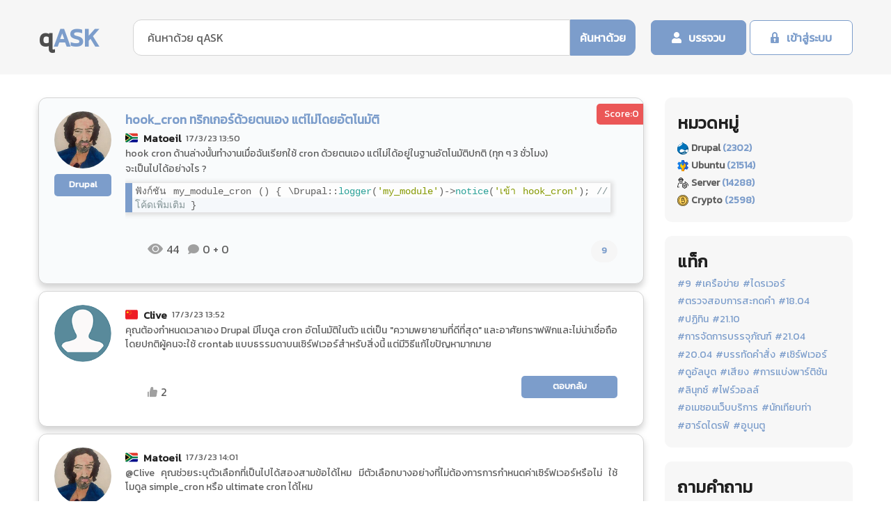

--- FILE ---
content_type: text/html; charset=UTF-8
request_url: https://th.qask.org/drupal/2023/03/17/hook_cron-%E0%B8%97%E0%B8%A3%E0%B8%B4%E0%B8%81%E0%B9%80%E0%B8%81%E0%B8%AD%E0%B8%A3%E0%B9%8C%E0%B8%94%E0%B9%89%E0%B8%A7%E0%B8%A2%E0%B8%95%E0%B8%99%E0%B9%80%E0%B8%AD%E0%B8%87-%E0%B9%81%E0%B8%95%E0%B9%88%E0%B9%84%E0%B8%A1%E0%B9%88%E0%B9%82%E0%B8%94%E0%B8%A2%E0%B8%AD%E0%B8%B1%E0%B8%95%E0%B9%82%E0%B8%99%E0%B8%A1%E0%B8%B1%E0%B8%95%E0%B8%B4
body_size: 7939
content:
<!DOCTYPE html>
<html lang="th">
<head>
<title>hook_cron ทริกเกอร์ด้วยตนเอง แต่ไม่โดยอัตโนมัติ</title>
	<meta charset="UTF-8">
	<meta name="format-detection" content="telephone=no">
	<meta http-equiv="X-UA-Compatible" content="IE=edge">
	<meta name="viewport" content="width=device-width, initial-scale=1.0">
	<meta name="description" content="hook cron ด้านล่างนั้นทำงานเมื่อฉันเรียกใช้ cron ด้วยตนเอง แ� -">
    <meta property="og:url" content="https://th.qask.org/drupal/2023/03/17/hook_cron-ทริกเกอร์ด้วยตนเอง-แต่ไม่โดยอัตโนมัติ">
	<meta property="og:site_name" content="qAsk.org"/>
    <meta property="og:locale" content="th_TH">
    <meta property="og:title" content="hook_cron ทริกเกอร์ด้วยตนเอง แต่ไม่โดยอัตโนมัติ">
    <meta property="og:image" content="https://qask.org/img/qask-og.png">
	<meta property="og:description" content="hook cron ด้านล่างนั้นทำงานเมื่อฉันเรียกใช้ cron ด้วยตนเอง แ� -">
	<link rel="canonical" href="https://th.qask.org/drupal/2023/03/17/hook_cron-ทริกเกอร์ด้วยตนเอง-แต่ไม่โดยอัตโนมัติ">
	<link rel='stylesheet' id='bloggist-google-fonts-css' href='https://fonts.googleapis.com/css?family=Kanit' type='text/css' media='all'>
	<link rel="stylesheet" href="/css/libs/simplebar.min.css">
	<link rel="stylesheet" href="/css/reset.min.css">
	<link rel="stylesheet" href="/css/thai.style.css">
	<link rel="stylesheet" href="/css/thai.my.css">
	<link rel="alternate" hreflang="en" href="https://qask.org/drupal/2023/03/17/hook_cron-triggered-manually-but-not-automatically" />
	<link rel="alternate" hreflang="th" href="https://th.qask.org/drupal/2023/03/17/hook_cron-ทริกเกอร์ด้วยตนเอง-แต่ไม่โดยอัตโนมัติ" />
	<link rel="alternate" hreflang="ro" href="https://ro.qask.org/drupal/2023/03/17/hook_cron-declansat-manual-dar-nu-automat" />
	<link rel="alternate" hreflang="ru" href="https://ru.qask.org/drupal/2023/03/17/hook_cron-запускается-вручную-но-не-автоматически" />
	<link rel="alternate" hreflang="vi" href="https://vn.qask.org/drupal/2023/03/17/hook_cron-duoc-kich-hoat-thu-cong-nhung-khong-tu-dong" />
		
<script src="//cdn.jsdelivr.net/gh/highlightjs/cdn-release@11.6.0/build/highlight.min.js"></script>
<script>hljs.highlightAll();</script>
</head>
<body>
	<div class="wrapper">
		<header class="header">
			<div class="header__container">
				<div class="header__logo logo">
				<a href="/">q</a><span>ASK</span>
				</div>
				<div class="header__search search">
					<form action="/search" class="search__form">
						<input type="text" name="query" class="search__form-input" placeholder="ค้นหาด้วย qASK" required="" minlength="1" >
						<button type="submit" class="search__form-btn btn btn-blue">ค้นหาด้วย</button>
					</form>
				</div>
				<div class="header__actions">
								         <a href="/register" class="header__actions-btn btn btn-blue icon-user"> บรรจวบ</a>
         <a href="/login" class="header__actions-btn btn btn-white icon-lock">เข้าสู่ระบบ</a>
         						</div>
			</div>
		</header>
		<main class="page">
			<div class="page__container page__container_col">
				<div class="page__questions questions" >
					<div class="questions__body" >
						<div class="questions__items">							<div class="questions__item question starter">
								<div class="question__score">
									Score:0
								</div>
								<div class="question__body">
									<div class="question__body-thumb">
								    	<img src="/avatars/drupal/14121" alt="Matoeil avatar">
    																	<a href="/drupal" class="question__footer-category question__footer-category_main question__footer-category_block"
										data-parent=".question" data-da=".question__body-info, 575.98">Drupal</a>
									</div>
									<div class="question__body-content">
																			<h1>
										hook_cron ทริกเกอร์ด้วยตนเอง แต่ไม่โดยอัตโนมัติ
										</h1>
																			<div class="question__body-info" data-parent=".question"
											data-da=".question__body, 575.98">
											<div class="question__body-country">
																							<img src="/img/flag/za.svg" alt="ธง za">
																							</div>
											<div class="question__body-nickname">
																							<a href="/user/drupal/14121">Matoeil</a>
																						</div>
											<time datetime="2023-03-17 13:50" class="question__body-time">
												17/3/23 13:50
											</time>
											<div class="clear_mobile"></div>
										</div>
										<div class="question__body-answer">
											
<p>hook cron ด้านล่างนั้นทำงานเมื่อฉันเรียกใช้ cron ด้วยตนเอง แต่ไม่ได้อยู่ในฐานอัตโนมัติปกติ (ทุก ๆ 3 ชั่วโมง)</p><p>จะเป็นไปได้อย่างไร ?</p><pre><code>ฟังก์ชัน my_module_cron () {    
  \Drupal::logger('my_module')-&gt;notice('เข้า hook_cron');
  // โค้ดเพิ่มเติม
}
 
</code></pre>

										</div>
									</div>
								</div>
								<div class="question__footer short onquestion">
									<div class="users__stats-body">
										<div class="users__stats-ico ico-comment">
										44										</div>
										<div class="users__stats-ico ico-show">
							0 + 0
										</div>
									</div>
									
			    					<div>
			<a href="/tags/drupal/9" class="question__footer-category">9</a>
						</div>
					    
						
								</div>
							</div>	
						
							
			
			 							<div class="questions__item question">
								<div class="question__body">
									<div class="question__body-thumb">
								    	<img src="/img/no-avatar.png" alt="">
																	</div>
									<div class="question__body-content">
										
										<div class="question__body-info" data-parent=".question"
											data-da=".question__body, 575.98">
											<div class="question__body-country">
																								<img src="/img/flag/cn.svg" alt="cn flag">
																							</div>
											<div class="question__body-nickname">
											 
													<a href="/user/drupal/2800">Clive</a>
																						</div>
											<time datetime="2023-03-17 13:52" class="question__body-time">
												17/3/23 13:52
											</time>
										</div>
										<div class="question__body-answer">
									คุณต้องกำหนดเวลาเอง Drupal มีโมดูล cron อัตโนมัติในตัว แต่เป็น &quot;ความพยายามที่ดีที่สุด&quot; และอาศัยทราฟฟิกและไม่น่าเชื่อถือ โดยปกติผู้คนจะใช้ crontab แบบธรรมดาบนเซิร์ฟเวอร์สำหรับสิ่งนี้ แต่มีวิธีแก้ไขปัญหามากมาย
										</div>
									</div>
								</div>
								<div class="question__footer short answer">
									<div class="users__stats-body">
										<div class="users__stats-item _likes">
											2
										</div>

									</div>
									<a href="#" class="question__footer-category question__footer-category_main">ตอบกลับ</a>
								</div>
							</div>	
							
			    							<div class="questions__item question">
								<div class="question__body">
									<div class="question__body-thumb">
								    	<img src="/avatars/drupal/14121" alt="Matoeil avatar">
    																</div>
									<div class="question__body-content">
										
										<div class="question__body-info" data-parent=".question"
											data-da=".question__body, 575.98">
											<div class="question__body-country">
																								<img src="/img/flag/za.svg" alt="za flag">
																							</div>
											<div class="question__body-nickname">
											 
													<a href="/user/drupal/14121">Matoeil</a>
																						</div>
											<time datetime="2023-03-17 14:01" class="question__body-time">
												17/3/23 14:01
											</time>
										</div>
										<div class="question__body-answer">
									@Clive คุณช่วยระบุตัวเลือกที่เป็นไปได้สองสามข้อได้ไหม มีตัวเลือกบางอย่างที่ไม่ต้องการการกำหนดค่าเซิร์ฟเวอร์หรือไม่ ใช้โมดูล simple_cron หรือ ultimate cron ได้ไหม
										</div>
									</div>
								</div>
								<div class="question__footer short answer">
									<div class="users__stats-body">
										<div class="users__stats-item _likes">
											0
										</div>

									</div>
									<a href="#" class="question__footer-category question__footer-category_main">ตอบกลับ</a>
								</div>
							</div>	
							
			    							<div class="questions__item question">
								<div class="question__body">
									<div class="question__body-thumb">
								    	<img src="/img/no-avatar.png" alt="">
																	</div>
									<div class="question__body-content">
										
										<div class="question__body-info" data-parent=".question"
											data-da=".question__body, 575.98">
											<div class="question__body-country">
																								<img src="/img/flag/cn.svg" alt="cn flag">
																							</div>
											<div class="question__body-nickname">
											 
													<a href="/user/drupal/2800">Clive</a>
																						</div>
											<time datetime="2023-03-17 14:11" class="question__body-time">
												17/3/23 14:11
											</time>
										</div>
										<div class="question__body-answer">
									บนเซิร์ฟเวอร์คือแนวทางที่ดีที่สุด รองลงมาคือบริการอย่าง pingdomคุณไม่สามารถจัดตารางเวลางานผ่าน PHP ได้ ดังนั้นคุณต้องมีสิ่งภายนอกเพื่อเรียกใช้งาน หากงานของคุณไม่สำคัญและอาจล่าช้า คุณอาจใช้ cron อัตโนมัติหลักและรับการโจมตีได้ โมดูลอื่นๆ จะไม่ช่วยอะไร แต่ประสบปัญหาเดียวกัน หากงานนั้นสำคัญ/สำคัญ ให้ใช้บริการภายนอก
										</div>
									</div>
								</div>
								<div class="question__footer short answer">
									<div class="users__stats-body">
										<div class="users__stats-item _likes">
											3
										</div>

									</div>
									<a href="#" class="question__footer-category question__footer-category_main">ตอบกลับ</a>
								</div>
							</div>	
							
			    <div class="questions__item question" style="background-color:gainsboro;">
								<div class="question__body">
									<div class="question__body-thumb">
							
    	<img src="/img/no-avatar.png" alt="">
		
									</div>
									<div class="question__body-content">
										
										<div class="question__body-info" data-parent=".question"
											data-da=".question__body, 575.98">
											<div class="question__body-country">
											
												<img src="/img/flag/th.svg" alt="ธงชาติไทย">
											
											</div>
											<div class="question__body-nickname">
										
													<a href="/user//">Kulap</a>
											
											</div>
										
										</div>
										<div class="question__body-answer">
									คำถามนี้เป็นภาษาอื่นๆ:<br>
																		<div>
									EN: <a href="//qask.org/drupal/2023/03/17/hook_cron-triggered-manually-but-not-automatically">hook_cron triggered manually but not automatically</a><br>
									</div>
																		<div>
									TH: <a href="//th.qask.org/drupal/2023/03/17/hook_cron-ทริกเกอร์ด้วยตนเอง-แต่ไม่โดยอัตโนมัติ">hook_cron ทริกเกอร์ด้วยตนเอง แต่ไม่โดยอัตโนมัติ</a><br>
									</div>
																		<div>
									RO: <a href="//ro.qask.org/drupal/2023/03/17/hook_cron-declansat-manual-dar-nu-automat">hook_cron declanșat manual, dar nu automat</a><br>
									</div>
																		<div>
									RU: <a href="//ru.qask.org/drupal/2023/03/17/hook_cron-запускается-вручную-но-не-автоматически">hook_cron запускается вручную, но не автоматически</a><br>
									</div>
																		<div>
									VI: <a href="//vn.qask.org/drupal/2023/03/17/hook_cron-duoc-kich-hoat-thu-cong-nhung-khong-tu-dong">hook_cron được kích hoạt thủ công nhưng không tự động</a><br>
									</div>
									 
										</div>
									</div>
								</div>
								<div class="question__footer short answer">
									
								</div>
							</div>						
</div>
</div>
	 <article class="questions__article">
						<h3 class="questions__article-title title">
						โพสต์คำตอบ
						</h3>
						<div class="questions__article-body">
							<p class="questions__article-text">

							</p>
						</div>
					<form action="" class="form form__answer" method="post" enctype="multipart/form-data">
						<div class="form__column">
							
							<textarea name="message" class="form__column-item form__textarea"
								placeholder="ข้อความ"></textarea>
						</div>
						<div class="form__column">
													<input type="text" class="form__column-item form__input" name="text"
								placeholder="ชื่อของคุณ (นิค)">
							<input type="email" class="form__column-item form__input" name="email"
								placeholder="E-mail">
													<button type="submit" class="form__btn btn btn-blue">ตกลง</button>
						</div>
						<div class="form__column">
							<label><input type="checkbox" class="form__column-item form__input" name="checkbox" required> ฉันได้อ่านและเห็นด้วยกับ <a target="_blank" href="/privacy-policy">นโยบายความเป็นส่วนตัว</a> ของเว็บไซต์นี้</label>
						</div>
						
					</form>
						<div class="questions__article-body">
							<p class="questions__article-text">
								คนส่วนใหญ่ไม่เข้าใจว่าการถามคำถามมากมายจะปลดล็อกการเรียนรู้และปรับปรุงความสัมพันธ์ระหว่างบุคคล ตัวอย่างเช่น ในการศึกษาของ Alison แม้ว่าผู้คนจะจำได้อย่างแม่นยำว่ามีคำถามกี่ข้อที่ถูกถามในการสนทนา แต่พวกเขาไม่เข้าใจความเชื่อมโยงระหว่างคำถามและความชอบ จากการศึกษาทั้ง 4 เรื่องที่ผู้เข้าร่วมมีส่วนร่วมในการสนทนาด้วยตนเองหรืออ่านบันทึกการสนทนาของผู้อื่น ผู้คนมักไม่ตระหนักว่าการถามคำถามจะมีอิทธิพลหรือมีอิทธิพลต่อระดับมิตรภาพระหว่างผู้สนทนา
							</p>
						</div>
					</article>
				</div>	
<aside class="page__aside aside">

					<div class="aside__item aside__categories">
						<div class="aside__categories-title title">
							หมวดหมู่
						</div>
						<ul class="aside__categories-list">
														<li class="aside__categories-item">
								<a href="/drupal" class="aside__categories-link svg ico-drupal ">
									<span class="aside__categories-name">
										Drupal 
									</span>
									<span class="aside__categories-quantity">
										(2302)
									</span>
								</a>
							</li> 							<li class="aside__categories-item">
								<a href="/ubuntu" class="aside__categories-link svg ico-ubuntu ">
									<span class="aside__categories-name">
										Ubuntu 
									</span>
									<span class="aside__categories-quantity">
										(21514)
									</span>
								</a>
							</li> 							<li class="aside__categories-item">
								<a href="/server" class="aside__categories-link svg ico-server ">
									<span class="aside__categories-name">
										Server 
									</span>
									<span class="aside__categories-quantity">
										(14288)
									</span>
								</a>
							</li> 							<li class="aside__categories-item">
								<a href="/crypto" class="aside__categories-link svg ico-crypto ">
									<span class="aside__categories-name">
										Crypto 
									</span>
									<span class="aside__categories-quantity">
										(2598)
									</span>
								</a>
							</li> 						</ul>
					</div>
					
					
					
					
					<div class="aside__item aside__tags">
						<div class="aside__tags-title title">
							แท็ก
						</div>
						<div class="aside__tags-body">
														<a href="/tags/drupal/9" class="aside__tags-item tag">#9</a>
														<a href="/tags/ubuntu/เครือข่าย" class="aside__tags-item tag">#เครือข่าย</a>
														<a href="/tags/ubuntu/ไดรเวอร์" class="aside__tags-item tag">#ไดรเวอร์</a>
														<a href="/tags/ubuntu/ตรวจสอบการสะกดคำ" class="aside__tags-item tag">#ตรวจสอบการสะกดคำ</a>
														<a href="/tags/ubuntu/18-04" class="aside__tags-item tag">#18.04</a>
														<a href="/tags/ubuntu/ปฏิทิน" class="aside__tags-item tag">#ปฏิทิน</a>
														<a href="/tags/ubuntu/21-10" class="aside__tags-item tag">#21.10</a>
														<a href="/tags/ubuntu/การจัดการบรรจุภัณฑ์" class="aside__tags-item tag">#การจัดการบรรจุภัณฑ์</a>
														<a href="/tags/ubuntu/21-04" class="aside__tags-item tag">#21.04</a>
														<a href="/tags/ubuntu/20-04" class="aside__tags-item tag">#20.04</a>
														<a href="/tags/ubuntu/บรรทัดคำสั่ง" class="aside__tags-item tag">#บรรทัดคำสั่ง</a>
														<a href="/tags/ubuntu/เซิร์ฟเวอร์" class="aside__tags-item tag">#เซิร์ฟเวอร์</a>
														<a href="/tags/ubuntu/ดูอัลบูต" class="aside__tags-item tag">#ดูอัลบูต</a>
														<a href="/tags/ubuntu/เสียง" class="aside__tags-item tag">#เสียง</a>
														<a href="/tags/ubuntu/การแบ่งพาร์ติชัน" class="aside__tags-item tag">#การแบ่งพาร์ติชัน</a>
														<a href="/tags/server/ลินุกซ์" class="aside__tags-item tag">#ลินุกซ์</a>
														<a href="/tags/server/ไฟร์วอลล์" class="aside__tags-item tag">#ไฟร์วอลล์</a>
														<a href="/tags/server/อเมซอนเว็บบริการ" class="aside__tags-item tag">#อเมซอนเว็บบริการ</a>
														<a href="/tags/server/นักเทียบท่า" class="aside__tags-item tag">#นักเทียบท่า</a>
														<a href="/tags/server/ฮาร์ดไดรฟ์" class="aside__tags-item tag">#ฮาร์ดไดรฟ์</a>
														<a href="/tags/server/อูบุนตู" class="aside__tags-item tag">#อูบุนตู</a>
													</div>

					</div>
					<form action="#" class="aside__item aside__form form">
						<div class="form__title title">
							ถามคำถาม
						</div>
						<div class="form__subtitle">
							รับคำตอบอย่างรวดเร็ว
						</div>
						<div class="form__column">
							<div class="form__column-item select">
								<select>
									<option value="caption"> ประเภท</option>
																		<option value="Drupal">Drupal</option>
																		<option value="Ubuntu">Ubuntu</option>
																		<option value="Server">Server</option>
																		<option value="Crypto">Crypto</option>
																	</select>
							</div>
							<textarea name="message" class="form__column-item form__textarea"
								placeholder="ข้อความ"></textarea>
							<input type="email" class="form__column-item form__input" name="email"
								placeholder="E-mail address*">
						</div>
						<button type="submit" class="form__btn btn btn-blue btn-mw">ถาม</button>
					</form>
<!--					<div class="aside__item aside__banner">
						<img src="/img/banner.png" alt="banner">
					</div>
					
					-->
	<div class="aside__item aside__lastest">
						<div class="aside__lastest-title title">
							คำตอบล่าสุด
						</div>
						<ul class="aside__lastest-list">
													<li class="aside__lastest-item">
								<p class="aside__lastest-answer">
									
								<img src="/img/flag/mx.svg" alt="ธง mx"> <span>ThanksInAdvance</span> มีคำตอบสำหรับ 	
								</p>
								<a href="/server/2023/10/04/การทำงานของ-certbot-และ-nginx" class="aside__lastest-question">
									การทำงานของ certbot และ nginx
								</a>
								<time datetime="2023-10-05 04:14" class="aside__lastest-time">
									5/10/23 04:14
								</time>
							</li>
													<li class="aside__lastest-item">
								<p class="aside__lastest-answer">
									
								<img src="/img/flag/us.svg" alt="ธง us"> <span>abdo_ch</span> มีคำตอบสำหรับ 	
								</p>
								<a href="/server/2023/10/04/คำสั่ง-ad-hoc-ansible---โมดูลดิบไม่ทำงานบนอุปกรณ์-cisco-ios" class="aside__lastest-question">
									คำสั่ง Ad-Hoc Ansible - โมดูลดิบไม่ทำงานบนอุปกรณ์ Cisco IOS
								</a>
								<time datetime="2023-10-05 03:17" class="aside__lastest-time">
									5/10/23 03:17
								</time>
							</li>
													<li class="aside__lastest-item">
								<p class="aside__lastest-answer">
									
								<img src="/img/flag/jo.svg" alt="ธง jo"> <span>InteXX</span> มีคำตอบสำหรับ 	
								</p>
								<a href="/server/2023/10/05/ปลอดภัยไหมที่จะผสม-2016-2022-เป็นตัวควบคุมโดเมน" class="aside__lastest-question">
									ปลอดภัยไหมที่จะผสม 2016/2022 เป็นตัวควบคุมโดเมน
								</a>
								<time datetime="2023-10-05 00:43" class="aside__lastest-time">
									5/10/23 00:43
								</time>
							</li>
													<li class="aside__lastest-item">
								<p class="aside__lastest-answer">
									
								<img src="/img/flag/pk.svg" alt="ธง pk"> <span>foxtdev</span> มีคำตอบสำหรับ 	
								</p>
								<a href="/server/2023/09/01/dnsmasq-เปลี่ยนช่วง-dhcp-ตามกลุ่มที่อยู่-mac" class="aside__lastest-question">
									dnsmasq: เปลี่ยนช่วง DHCP ตามกลุ่มที่อยู่ MAC
								</a>
								<time datetime="2023-10-04 22:56" class="aside__lastest-time">
									4/10/23 22:56
								</time>
							</li>
													<li class="aside__lastest-item">
								<p class="aside__lastest-answer">
									
								<img src="/img/flag/it.svg" alt="ธง it"> <span>Bilal Bhatti</span> มีคำตอบสำหรับ 	
								</p>
								<a href="/server/2023/10/04/บล็อกพอร์ต-8080-จากการเข้าถึง-ip-โดยตรง-แต่อนุญาตให้เข้าถึงผ่านโดเมน-virtualhost-config" class="aside__lastest-question">
									บล็อกพอร์ต 8080 จากการเข้าถึง IP โดยตรง แต่อนุญาตให้เข้าถึงผ่านโดเมน (Virtualhost Config)
								</a>
								<time datetime="2023-10-04 21:00" class="aside__lastest-time">
									4/10/23 21:00
								</time>
							</li>
													<li class="aside__lastest-item">
								<p class="aside__lastest-answer">
									
								<img src="/img/flag/ua.svg" alt="ธง ua"> <span>Kernel James</span> มีคำตอบสำหรับ 	
								</p>
								<a href="/การเข้ารหัสลับ/2023/10/04/รหัสผ่านแบบยาวที่สร้างขึ้นแบบสุ่มมีความปลอดภัยมากกว่าจำนวนรอบที่สูงกว่าใน-pbkdf-หรือไม่" class="aside__lastest-question">
									รหัสผ่านแบบยาวที่สร้างขึ้นแบบสุ่มมีความปลอดภัยมากกว่าจำนวนรอบที่สูงกว่าใน PBKDF หรือไม่
								</a>
								<time datetime="2023-10-04 20:36" class="aside__lastest-time">
									4/10/23 20:36
								</time>
							</li>
													<li class="aside__lastest-item">
								<p class="aside__lastest-answer">
									
								<img src="/img/flag/cn.svg" alt="ธง cn"> <span>Smith</span> มีคำตอบสำหรับ 	
								</p>
								<a href="/server/2023/09/30/เข้าถึง-mysql-จากคอมพิวเตอร์เครื่องอื่นที่เชื่อมต่อด้วยสายครอสโอเวอร์" class="aside__lastest-question">
									เข้าถึง mysql จากคอมพิวเตอร์เครื่องอื่นที่เชื่อมต่อด้วยสายครอสโอเวอร์
								</a>
								<time datetime="2023-10-04 19:39" class="aside__lastest-time">
									4/10/23 19:39
								</time>
							</li>
													<li class="aside__lastest-item">
								<p class="aside__lastest-answer">
									
								<img src="/img/flag/cn.svg" alt="ธง cn"> <span>zoulou66</span> มีคำตอบสำหรับ 	
								</p>
								<a href="/drupal/2023/10/04/ฉันจะใช้แอตทริบิวต์-loading-lazy-กับสื่อที่ปรับเปลี่ยนตามอุปกรณ์ได้อย่างไร" class="aside__lastest-question">
									ฉันจะใช้แอตทริบิวต์ `loading=&quot;lazy&quot;` กับสื่อที่ปรับเปลี่ยนตามอุปกรณ์ได้อย่างไร
								</a>
								<time datetime="2023-10-04 17:37" class="aside__lastest-time">
									4/10/23 17:37
								</time>
							</li>
													<li class="aside__lastest-item">
								<p class="aside__lastest-answer">
									
								<img src="/img/flag/cn.svg" alt="ธง cn"> <span>jdmayfield</span> มีคำตอบสำหรับ 	
								</p>
								<a href="/server/2023/10/04/network-solutions-dns-ไม่ส่งคืนระเบียน-dkim-และ-spf-เสมอไป" class="aside__lastest-question">
									Network Solutions DNS ไม่ส่งคืนระเบียน DKIM และ SPF เสมอไป
								</a>
								<time datetime="2023-10-04 17:28" class="aside__lastest-time">
									4/10/23 17:28
								</time>
							</li>
													<li class="aside__lastest-item">
								<p class="aside__lastest-answer">
									
								<img src="/img/flag/vn.svg" alt="ธง vn"> <span>NikeRebokEvok</span> มีคำตอบสำหรับ 	
								</p>
								<a href="/server/2023/07/11/kvm-virt-manager-เครื่องเทศ" class="aside__lastest-question">
									KVM Virt Manager + เครื่องเทศ
								</a>
								<time datetime="2023-10-04 16:56" class="aside__lastest-time">
									4/10/23 16:56
								</time>
							</li>
												</ul>
					</div>


</aside>

					</div>
		</main>
		<footer class="footer">
			<div class="footer__container">
				<div class="footer__column">
					<div class="footer__logo logo">
						q<span>ASK</span>
					</div>
					<ul class="footer__list">
						<li class="footer__list-item">
							<a href="#" class="footer__list-link">
								ถามคำถาม
							</a>
						</li>
						<li class="footer__list-item">
							<a href="#" class="footer__list-link">
								ช่วย
							</a>
						</li>
					</ul>
				</div>
				<div class="footer__column">
					<div class="footer__column-title">
						หมวดหมู่
					</div>
					<ul class="footer__list">
											<li class="footer__list-item"><a href="/drupal" class="footer__list-link">Drupal (2302)</a></li>
											<li class="footer__list-item"><a href="/ubuntu" class="footer__list-link">Ubuntu (21514)</a></li>
											<li class="footer__list-item"><a href="/server" class="footer__list-link">Server (14288)</a></li>
											<li class="footer__list-item"><a href="/crypto" class="footer__list-link">Crypto (2598)</a></li>
										</ul>
				</div>
				<div class="footer__column">
					<div class="footer__column-title">
						ข้อมูล
					</div>
					<ul class="footer__list">
						<li class="footer__list-item"><a href="/privacy-policy" class="footer__list-link">นโยบายความเป็นส่วนตัว</a></li>
						<li class="footer__list-item"><a href="#" class="footer__list-link">วัตถุประสงค์ของไซต์</a></li>
						<li class="footer__list-item"><a href="#" class="footer__list-link">ติดต่อเรา</a></li>
						<li class="footer__list-item"><a href="/about" class="footer__list-link">เกี่ยวกับเรา</a></li>
					</ul>
				</div>
				<div class="footer__column">
					<div class="footer__column-title">
						ติดต่อ
					</div>
					<ul class="footer__socials">
						<li class="footer__socials-item">
							<a target="_blank" href="https://www.facebook.com/qask.org" class="footer__socials-link icon-facebook"></a>
						</li>
						<li class="footer__socials-item">
							<a href="" class="footer__socials-link icon-twitter"></a>
						</li>
						<li class="footer__socials-item">
							<a href="" class="footer__socials-link icon-google"></a>
						</li>
						<li class="footer__socials-item">
							<a href="" class="footer__socials-link icon-linkedin"></a>
						</li>
					</ul>
					<div class="footer__copy">
						2023 &copy qASK.org
					</div>
				</div>
			</div>
		</footer>
	</div>
	<script src="/js/libs/simplebar.min.js"></script>
	<script src="/js/app.js"></script>
<script>
  var _paq = window._paq = window._paq || [];
  _paq.push(['trackPageView']);
  _paq.push(['enableLinkTracking']);
  (function() {
    var u="https://mt.mangohost.net/";
    _paq.push(['setTrackerUrl', u+'matomo.php']);
    _paq.push(['setSiteId', '4']);
    var d=document, g=d.createElement('script'), s=d.getElementsByTagName('script')[0];
    g.async=true; g.src=u+'matomo.js'; s.parentNode.insertBefore(g,s);
  })();
</script>
</body>
</html>


--- FILE ---
content_type: text/css
request_url: https://th.qask.org/css/thai.style.css
body_size: 38082
content:
@font-face {
  font-family: icons;
  font-display: swap;
  src: url("../fonts/icons.woff") format("woff"), url("../fonts/icons.woff2#icons") format("woff2");
  font-weight: 400;
  font-style: normal;
}

@font-face {
  font-family: "icons";
  font-display: swap;
  src: url("../fonts/icons.woff") format("woff"), url("../fonts/icons.woff2#icons") format("woff2");
  font-weight: normal;
  font-style: normal;
}

@font-face {
  font-family: ico;
  font-display: swap;
  src: url("../fonts/ico.woff") format("woff"), url("../fonts/ico.svg") format("svg");
  font-weight: 400;
  font-style: normal;
}

@font-face {
  font-family: "ico";
  font-display: swap;
  src: url("../fonts/ico.woff") format("woff"), url("../fonts/ico.svg#ico") format("svg");
  font-weight: normal;
  font-style: normal;
}

.users__stats-item::before,
.select__selected::before,
[class^=icon-]:before,
[class*=" icon-"]:before {
  font-family: "icons";
  font-style: normal;
  font-weight: normal;
  font-variant: normal;
  text-transform: none;
  line-height: 1;
  -webkit-font-smoothing: antialiased;
  -moz-osx-font-smoothing: grayscale;
}

[class^=ico-]:before,
[class*=" ico-"]:before {
  font-family: "ico";
  font-style: normal;
  font-weight: normal;
  font-variant: normal;
  text-transform: none;
  line-height: 1;
  -webkit-font-smoothing: antialiased;
  -moz-osx-font-smoothing: grayscale;
}

[class^=icon-]:before,
[class*=" icon-"]:before,
[class^=ico-]:before,
[class*=" ico-"]:before {
  display: block;
}

.icon-like:before,
.users__stats-item:before {
  content: "\e907";
}

.icon-lock:before {
  content: "\e908";
}

.ico-comment:before {
  content: "\e990";
}

.ico-show:before {
  content: "\e991";
}


.ico-tech:before {
  content: "\e910";
}

.icon-user:before {
  content: "\e909";
}

.icon-arrow:before,
.select__selected:before {
  content: "\e900";
}

.icon-lv:before {
  content: "\e901";
}

.icon-slack:before {
  content: "\e902";
}

.icon-facebook:before {
  content: "\e903";
}

.icon-twitter:before {
  content: "\e904";
}

.icon-google:before {
  content: "\e905";
}

.icon-linkedin:before {
  content: "\e906";
}


body {
  font-family: "Kanit", sans-serif;
  color: #5f5f5f;
}

body.lock {
  overflow: hidden;
}

pre, code  {white-space: normal; word-break: break-all; max-width:100%; margin-top: 0.1428571429em;  font-size: 0.875rem;  line-height: 1.4285714286;}

.wrapper {
  position: relative;
  width: 100%;
  min-height: 100%;
  display: -webkit-box;
  display: -ms-flexbox;
  display: flex;
  -webkit-box-orient: vertical;
  -webkit-box-direction: normal;
  -ms-flex-direction: column;
  flex-direction: column;
}

[class*=__container] {
  max-width: 1170px;
  margin: 0 auto;
  padding-left: 0.9375rem;
  padding-right: 0.9375rem;
  -webkit-box-sizing: content-box;
  box-sizing: content-box;
}

.select {
  -webkit-transition: all 0.3s ease 0s;
  -o-transition: all 0.3s ease 0s;
  transition: all 0.3s ease 0s;
  position: relative;
  font-size: 0.9375rem;
  line-height: 1.6;
}

.select select {
  display: none;
}

.select__selected {
  display: -webkit-box;
  display: -ms-flexbox;
  display: flex;
  -webkit-box-pack: justify;
  -ms-flex-pack: justify;
  justify-content: space-between;
  -webkit-box-align: center;
  -ms-flex-align: center;
  align-items: center;
  cursor: pointer;
  width: 100%;
  background: #ffffff;
  border: 1px solid #d5d5d5;
  border-radius: 7px;
  padding: 0.8em 1.0666666667em;
}

.select__selected::before {
  -webkit-transition: -webkit-transform 0.3s ease 0s;
  transition: -webkit-transform 0.3s ease 0s;
  -o-transition: transform 0.3s ease 0s;
  transition: transform 0.3s ease 0s;
  transition: transform 0.3s ease 0s, -webkit-transform 0.3s ease 0s;
  -webkit-box-ordinal-group: 2;
  -ms-flex-order: 1;
  order: 1;
}

.select__selected._open::before {
  -webkit-transform: rotate(-180deg);
  -ms-transform: rotate(-180deg);
  transform: rotate(-180deg);
}

.select__items {
  position: absolute;
  left: 0;
  top: calc(100% + 2px);
  width: 100%;
  z-index: 1;
  background: #ffffff;
  border: 1px solid #d5d5d5;
  border-radius: 7px;
  max-height: 8.75rem;
  -webkit-transition: all 0.3s ease 0s;
  -o-transition: all 0.3s ease 0s;
  transition: all 0.3s ease 0s;
  opacity: 1;
  visibility: 0;
}

.select__items._hide {
  opacity: 0;
  visibility: hidden;
}

.select__option {
  padding: 0.3333333333em;
  cursor: pointer;
  border-radius: 7px;
}

.select__option._selected {
  background: #7c9dcb;
  color: #fff;
}

.search {
  -webkit-box-flex: 1;
  -ms-flex: 1 1 100%;
  flex: 1 1 100%;
  -webkit-box-ordinal-group: 2;
  -ms-flex-order: 1;
  order: 1;
  margin: 0.5625em 0em 0em 0em;
}

.search__form {
  width: 100%;
  display: -webkit-box;
  display: -ms-flexbox;
  display: flex;
  border-radius: 12px;
}

.search__form-input {
  width: 100%;
  -webkit-transition: all 0.3s ease 0s;
  -o-transition: all 0.3s ease 0s;
  transition: all 0.3s ease 0s;
  border: 1px solid #d4d4d4;
  border-collapse: collapse;
  background: #fff;
  border-radius: 12px 0 0 12px;
  line-height: 1.5;
  padding: 0.8125em;
  color: #5f5f5f;
  caret-color: #7c9dcb;
}

.search__form-input::-webkit-input-placeholder {
  color: currentColor;
  font-size: inherit;
  font-weight: inherit;
}

.search__form-input:-moz-placeholder {
  color: currentColor;
  font-size: inherit;
  font-weight: inherit;
}

.search__form-input::-moz-placeholder {
  color: currentColor;
  font-size: inherit;
  font-weight: inherit;
}

.search__form-input:-ms-input-placeholder {
  color: currentColor;
  font-size: inherit;
  font-weight: inherit;
}

.search__form-input:focus {
  border: 1px solid #7c9dcb;
}

.search__form-btn.btn {
  border: 1px solid #d4d4d4;
  border-radius: 0 12px 12px 0;
  padding-left: 0.8125em;
  padding-right: 0.8125em;
}

.navigation__list {
  display: -webkit-box;
  display: -ms-flexbox;
  display: flex;
  -ms-flex-wrap: wrap;
  flex-wrap: wrap;
}

.navigation__list-item {
  margin-top: 0.3125em;
  color: #8b8b8b;
  line-height: 1.5;
  margin-top: 1.0625em;
}

.navigation__list-item:not(:last-child) {
  margin-right: 0.3125em;
  display: -webkit-box;
  display: -ms-flexbox;
  display: flex;
  -webkit-box-orient: horizontal;
  -webkit-box-direction: reverse;
  -ms-flex-direction: row-reverse;
  flex-direction: row-reverse;
  -webkit-box-align: center;
  -ms-flex-align: center;
  align-items: center;
}

.navigation__list-item:not(:last-child)::before {
  content: "/";
  margin-left: 0.3125em;
}

.navigation__list-link:not(.active) {
  -webkit-transition: color 0.3s ease 0s;
  -o-transition: color 0.3s ease 0s;
  transition: color 0.3s ease 0s;
}

.pagination {
  display: -webkit-box;
  display: -ms-flexbox;
  display: flex;
  -webkit-box-pack: center;
  -ms-flex-pack: center;
  justify-content: center;
  -webkit-box-align: center;
  -ms-flex-align: center;
  align-items: center;
}

.pagination__link {
  display: inline-block;
  font-size: 0.9375rem;
  line-height: 1.5333333333;
  color: #212121;
  padding: 0 0.6em;
}

.pagination__link.active {
  font-weight: 700;
  color: #7c9dcb;
}

.pagination__link-left {
  margin-right: 0.9375em;
}

.pagination__link-left ::before {
  -webkit-transform: rotate(90deg);
  -ms-transform: rotate(90deg);
  transform: rotate(90deg);
}

.pagination__link-right {
  margin-left: 0.9375em;
}

.pagination__link-right ::before {
  -webkit-transform: rotate(-90deg);
  -ms-transform: rotate(-90deg);
  transform: rotate(-90deg);
}

.title {
  font-size: 1.5rem;
  font-weight: 700;
  line-height: 1.3333333333;
  color: #212121;
}

.logo {
  font: 900 1.875rem/1.2777777778 Raleway;
}

.logo span {
  color: #7c9dcb;
}

.score {
  display: inline-block;
  text-align: center;
  background: #eb5757;
  border-radius: 5px;
  color: #fff;
  font-size: 0.875rem;
  font-weight: 500;
  line-height: 1.4285714286;
  padding: 0.3571428571em 0.4285714286em 0.3571428571em 0.7857142857em;
}

::-webkit-scrollbar {
  width: 8px;
}

::-webkit-scrollbar-track {
  background: #fff;
}

::-webkit-scrollbar-thumb {
  background: #7c9dcb;
  border-radius: 4px;
}

.hidden {
  position: absolute;
  clip: rect(0 0 0 0);
  width: 1px;
  height: 1px;
  margin: -1px;
}

.form__subtitle {
  color: #212121;
  font-size: 0.9375rem;
  font-weight: 400;
  line-height: 1.6;
}

.form__answer {
	margin-top: 30px;
	margin-bottom: 30px;
}

.form__column {
  margin-top: 0.75em;
}

.form__column-item:not(:last-child) {
  margin-bottom: 0.625em;
}

.form__textarea {
  resize: none;
  overflow: auto;
  width: 100%;
  -webkit-transition: all 0.3s ease 0s;
  -o-transition: all 0.3s ease 0s;
  transition: all 0.3s ease 0s;
  caret-color: #7c9dcb;
  border: 1px solid #d4d4d4;
  background: #ffffff;
  border-radius: 7px;
  padding: 0.8em 1.0666666667em;
  font-size: 0.9375rem;
  line-height: 1.6;
  height: 9.125rem;
}

.form__textarea:focus {
  border: 1px solid #7c9dcb;
}

.form__answer textarea {
	height: 15.125rem;
}

.form__btn {
  margin-top: 0.625em;
}

.form__input {
  -o-text-overflow: ellipsis;
  text-overflow: ellipsis;
  width: 100%;
  -webkit-transition: all 0.3s ease 0s;
  -o-transition: all 0.3s ease 0s;
  transition: all 0.3s ease 0s;
  caret-color: #7c9dcb;
  border: 1px solid #d4d4d4;
  background: #ffffff;
  border-radius: 7px;
  padding: 0.8em 1.0666666667em;
  font-size: 0.9375rem;
  line-height: 1.6;
}

.form__input::-webkit-input-placeholder {
 
  font-size: inherit;
  font-weight: inherit;
}

.form__input:-moz-placeholder {
  
  font-size: inherit;
  font-weight: inherit;
}

.form__input::-moz-placeholder {
  
  font-size: inherit;
  font-weight: inherit;
}

.form__input:-ms-input-placeholder {
  color: currentColor;
  font-size: inherit;
  font-weight: inherit;
}

.form__input:focus {
  border: 1px solid #7c9dcb;
}

	.form__answer .form__column {
    display: flex;
    justify-content: space-between;
    flex-wrap: wrap;
	}



.form__answer input[type=checkbox], .form__answer input[type=radio] {width: auto; margin-right: 4px;}

.form__answer input, .form__answer button {
	margin-left: 10px;
}

.form__answer input[type=text], .form__answer input[type=email], .form__answer button {
	margin-bottom: 0.625em;
	width: 100%;
	margin-left: 0;
}

.form__answer input:first-child {
	margin-left: 0;
}

.form__answer .form__column {
	display: flex;
	justify-content: space-between;
}

.form__answer .form__btn {
	margin-top: 0;
}

.btn {
  display: -webkit-inline-box;
  display: -ms-inline-flexbox;
  display: inline-flex;
  -webkit-box-pack: center;
  -ms-flex-pack: center;
  justify-content: center;
  -webkit-box-align: center;
  -ms-flex-align: center;
  align-items: center;
  -webkit-transition: all 0.3s ease 0s;
  -o-transition: all 0.3s ease 0s;
  transition: all 0.3s ease 0s;
  -webkit-user-select: none;
  -moz-user-select: none;
  -ms-user-select: none;
  user-select: none;
  white-space: nowrap;
  padding: 0.75em 1.8125em;
  border-radius: 7px;
  font-weight: 600;
  line-height: 1.5;
}

.btn.btn-blue {
  border: 1px solid #7c9dcb;
  background: #7c9dcb;
  color: #fff;
}

.btn.btn-white {
  border: 1px solid #7c9dcb;
  background: #fff;
  color: #7c9dcb;
}

.btn:active {
  -webkit-transform: scale(0.975);
  -ms-transform: scale(0.975);
  transform: scale(0.975);
}

.btn:disabled {
  border: 1px solid #8c8c8c;
  background: #8c8c8c;
  cursor: default;
}

.btn.btn-mw {
  width: 100%;
  padding-left: 0em;
  padding-right: 0em;
}

.header {
  background: #f6f6f6;
  padding: 0.75em 0em 0.8125em 0em;
}

.header__container {
  display: -webkit-box;
  display: -ms-flexbox;
  display: flex;
  -webkit-box-align: center;
  -ms-flex-align: center;
  align-items: center;
  -ms-flex-wrap: wrap;
  flex-wrap: wrap;
}

.header__logo {
  color: #4d4d4d;
  margin-right: auto;
}

.header__actions {
  display: -webkit-box;
  display: -ms-flexbox;
  display: flex;
}

.header__actions-btn::before {
  display: none;
}

.footer {
  padding: 1.6875em 0em 2.625em 0em;
  background: #333333;
  color: #fff;
}

.footer__container {
  display: -webkit-box;
  display: -ms-flexbox;
  display: flex;
  -webkit-box-orient: vertical;
  -webkit-box-direction: normal;
  -ms-flex-direction: column;
  flex-direction: column;
  -webkit-box-align: center;
  -ms-flex-align: center;
  align-items: center;
  text-align: center;
}

.footer__column {
  display: -webkit-box;
  display: -ms-flexbox;
  display: flex;
  -webkit-box-orient: vertical;
  -webkit-box-direction: normal;
  -ms-flex-direction: column;
  flex-direction: column;
}

.footer__column:not(:last-child) {
  margin: 0em 0em 1.25em 0rem;
}

.footer__list {
  margin-top: 1.6666666667em;
  font-size: 0.9375rem;
  line-height: 1.3333333333;
}

.footer__list-item:not(:last-child) {
  margin-bottom: 0.6666666667em;
}

.footer__list-link {
  -webkit-transition: color 0.3s ease 0s;
  -o-transition: color 0.3s ease 0s;
  transition: color 0.3s ease 0s;
}

.footer__column-title {
  padding-top: 0.5882352941em;
  font-size: 1.0625rem;
  font-weight: 700;
  line-height: 1.7647058824;
}

.footer__socials {
  margin-top: 1.5625em;
  margin-bottom: 0.8125em;
  display: -webkit-box;
  display: -ms-flexbox;
  display: flex;
}

.footer__socials-item:not(:last-child) {
  margin-right: 0.375em;
}

.footer__socials-link {
  width: 2.25rem;
  height: 2.25rem;
  display: -webkit-box;
  display: -ms-flexbox;
  display: flex;
  -webkit-box-pack: center;
  -ms-flex-pack: center;
  justify-content: center;
  -webkit-box-align: center;
  -ms-flex-align: center;
  align-items: center;
  background: rgba(14, 14, 14, 0.4);
  color: #fff;
  border-radius: 50%;
  -webkit-transition: all 0.3s ease 0s;
  -o-transition: all 0.3s ease 0s;
  transition: all 0.3s ease 0s;
}

.footer__socials-link::before {
  font-size: 0.875rem;
}

.footer__copy {
  margin-top: auto;
}

.page {
  padding: 2.0625em 0em 3.625em 0em;
  -webkit-box-flex: 1;
  -ms-flex: 1 1 auto;
  flex: 1 1 auto;
}

.page__container {
  display: -ms-grid;
  display: grid;
  gap: 1.5rem;
}

.page__content {
  -webkit-box-ordinal-group: 0;
  -ms-flex-order: -1;
  order: -1;
}

.aside__item:not(:last-child) {
  margin-bottom: 1.25em;
}

.aside__form {
  background: #f7f7f7;
  border-radius: 10px;
  padding: 1.3125em 1.125em;
}

.aside__banner {
  height: 210px;
}

.aside__banner img {
  width: 100%;
  height: 100%;
  -o-object-fit: cover;
  object-fit: cover;
  border-radius: 10px;
}

.aside__lastest {
  background: #f7f7f7;
  border-radius: 10px;
  padding: 1.3125em 1.125em 0.9375em;
}

.aside__lastest-list {
  margin-top: 0.5em;
}

.aside__lastest-item {
  display: -webkit-box;
  display: -ms-flexbox;
  display: flex;
  -webkit-box-orient: vertical;
  -webkit-box-direction: normal;
  -ms-flex-direction: column;
  flex-direction: column;
}

.aside__lastest-item:not(:last-child) {
  margin-bottom: 0.5em;
  padding-bottom: 0.6875em;
  border-bottom: 1px solid #dcdcdc;
}

.aside__lastest-answer {
  font-size: 0.875rem;
  line-height: 1.4285714286;
}

.aside__lastest-question {
  margin-top: 0.2em;
  font-size: 0.9375rem;
  font-weight: 700;
  line-height: 1.3333333333;
  color: #7c9dcb;
  -webkit-transition: color 0.3s ease 0s;
  -o-transition: color 0.3s ease 0s;
  transition: color 0.3s ease 0s;
}

.aside__lastest-time {
  margin-top: 0.5em;
  font-size: 0.75rem;
  line-height: 1.6666666667;
}

.aside__categories {
  background: #f7f7f7;
  border-radius: 10px;
  padding: 1.3125em 1.125em;
}

.aside__categories-list {
  margin-top: 0.625em;
}

.aside__categories-item {
  display: -webkit-box;
  display: -ms-flexbox;
  display: flex;
  -webkit-box-align: center;
  -ms-flex-align: center;
  align-items: center;
  font-size: 0.875rem;
  font-weight: 600;
  line-height: 1.4285714286;
}

.aside__categories-item._green::before {
  color: #219653;
}

.aside__categories-item._blue::before {
  color: #487fd1;
}

.aside__categories-item._yellow::before {
  color: #fbcf32;
}

.aside__categories-item::before {
  margin-right: 0.3571428571em;
}

.aside__categories-item:not(:last-child) {
  margin-bottom: 0.3571428571em;
}

.aside__categories-link {
  -webkit-transition: color 0.3s ease 0s;
  -o-transition: color 0.3s ease 0s;
  transition: color 0.3s ease 0s;
}

.aside__categories-link.svg {padding-left: 20px;}
.aside__categories-link.svg.ico-ubuntu {background: url(../img/ubuntu-svgrepo-com.svg) no-repeat left center; background-size: 16px;}
.aside__categories-link.svg.ico-crypto {background: url(../img/crypto-svgrepo-com.svg) no-repeat left center; background-size: 16px;}
.aside__categories-link.svg.ico-drupal {background: url(../img/drupal-svgrepo-com.svg) no-repeat left center; background-size: 16px;}
.aside__categories-link.svg.ico-server {background: url(../img/server-svgrepo-com.svg) no-repeat left center; background-size: 16px;}

aside svg {max-width: 16px; margin-top: 1px; margin-left: -20px; position: absolute;}

.aside__categories-quantity {
  color: #7c9dcb;
}

.aside__tags {
  background: #f7f7f7;
  border-radius: 10px;
  padding: 1.3125em 1.125em;
}

.aside__tags-body {
  display: -webkit-box;
  display: -ms-flexbox;
  display: flex;
  -webkit-box-align: end;
  -ms-flex-align: end;
  align-items: flex-end;
  -ms-flex-wrap: wrap;
  flex-wrap: wrap;
  font-size: 0.875rem;
  line-height: 1.4285714286;
  color: #7c9dcb;
}

.tag {
  margin-top: 0.3928571429em;
  display: inline-block;
  -webkit-transition: color 0.3s ease 0s;
  -o-transition: color 0.3s ease 0s;
  transition: color 0.3s ease 0s;
}

.tag:not(:last-child) {
  margin-right: 0.3571428571em;
}

.tag_big {
  font-size: 1.125rem;
  line-height: 1.1111111111;
}

.questions__article-body {
  margin-top: 0.6666666667em;
  font-size: 0.9375rem;
  line-height: 1.5333333333;
}

.questions__article-text:not(:last-child) {
  margin-bottom: 0.3333333333em;
}

.questions__pagination {
  margin-top: 1.625em;
}

.question {
  position: relative;
  background: #ffffff;
  border: 1px solid #d4d4d4;
  border-radius: 12px;
  padding: 1em 0.9375em 1.1875em;
}

.question:not(:last-child) {
  margin-bottom: 0.625em;
}

.question__shadow {
	
}


.question__body {
  display: -webkit-box;
  display: -ms-flexbox;
  display: flex;
  -ms-flex-wrap: wrap;
  flex-wrap: wrap;
  -webkit-box-align: center;
  -ms-flex-align: center;
  align-items: center;
}

.question__body-thumb {
  -webkit-box-flex: 0;
  -ms-flex: 0 0 5.75rem;
  flex: 0 0 5.75rem;
  height: 5.75rem;
  margin-right: 1em;
  -webkit-box-ordinal-group: 2;
  -ms-flex-order: 1;
  order: 1;
}

.question__body-thumb img {
  width: 100%;
  height: 100%;
  border-radius: 50%;
  -o-object-fit: cover;
  object-fit: cover;
}

.question__body-content {
  -webkit-box-ordinal-group: 4;
  -ms-flex-order: 3;
  order: 3;
  overflow-x: auto;
}

.question__body-content p {
 max-width:100%; margin-top: 0.1428571429em;  font-size: 0.875rem;  line-height: 1.4285714286;
}

.question__body-title {
  display: inline-block;
  font-size: 0.9375rem;
  font-weight: 700;
  line-height: 1.3333333333;
  color: #7c9dcb;
  -webkit-transition: color 0.3s ease 0s;
  -o-transition: color 0.3s ease 0s;
  transition: color 0.3s ease 0s;
  margin: 1.0666666667em 0em 0.7333333333em 0em;
}

.question__body-info {
  -webkit-box-flex: 0;
  -ms-flex: 0 1 calc(100% - 6.75rem);
  flex: 0 1 calc(100% - 6.75rem);
  display: -webkit-box;
  display: -ms-flexbox;
  display: flex;
  -webkit-box-align: start;
  -ms-flex-align: start;
  align-items: flex-start;
  -ms-flex-wrap: wrap;
  flex-wrap: wrap;
  -webkit-box-ordinal-group: 3;
  -ms-flex-order: 2;
  order: 2;
}

.question__body-country {
  margin-top: 0.25em;
  -webkit-box-flex: 0;
  -ms-flex: 0 0 1.125rem;
  flex: 0 0 1.125rem;
}

.question__body-country img {
  width: 100%;
  height: 100%;
  -o-object-fit: cover;
  object-fit: cover;
}

.question__body-nickname {
  margin-top: 0.25em;
  font-size: 0.9375rem;
  font-weight: 600;
  line-height: 1.4;
  margin-left: 0.8em;
  color: #212121;
}

.question__body-time {
  margin-top: 0.25em;
  margin-left: 0.5384615385em;
  font-size: 0.8125rem;
  line-height: 1.6153846154;
}

.question__body-answer {
  margin-top: 0.1428571429em;
  font-size: 0.875rem;
  line-height: 1.4285714286;
  text-align: justify;
}

.question__body-answer p {max-width:100%; margin-top: 0.1428571429em;  font-size: 0.875rem;  line-height: 1.4285714286;}


.question__footer {
  margin-top: 0.25em;
  display: -webkit-box;
  display: -ms-flexbox;
  display: flex;
  -ms-flex-wrap: wrap;
  flex-wrap: wrap;
}

.question__footer.short {
	margin-left: 0;
}

.question__footer-category {
  margin-top: 0.6153846154em;
  background: #f6f6f6;
  border-radius: 250px;
  padding: 0.2307692308em 1.1538461538em 0.3846153846em;
  font-size: 0.8125rem;
  font-weight: 600;
  line-height: 1.8461538462;
  color: #7c9dcb;
  text-align: center;
  -webkit-transition: all 0.3s ease 0s;
  -o-transition: all 0.3s ease 0s;
  transition: all 0.3s ease 0s;
}

.question__footer.short .question__footer-category {
  margin-top: 0;
  margin-bottom: 10px;
  display: inline-block;
}

.question__footer-category:not(:last-child) {
  margin-right: 0.9230769231em;
}

.question__footer-category_main {
  background: #7c9dcb;
  border-radius: 5px;
  color: #fff;
}

.users {
  margin: 0em 0em 0.875em 0rem;
}

.users__items {
  margin: 0.9375em 0em 0em 0em;
}

.users__header {
  display: none;
}

.users__body-row {
  border: 1px solid #d4d4d4;
  padding: 0.1875em 1.0625em;
  border-radius: 12px;
}

.users__body-row:not(:last-child) {
  margin-bottom: 0.25em;
}

.users__body-item {
  padding: 0.75em 0em;
  text-align: center;
  display: -webkit-box;
  display: -ms-flexbox;
  display: flex;
  -webkit-box-pack: justify;
  -ms-flex-pack: justify;
  justify-content: space-between;
  -webkit-box-align: center;
  -ms-flex-align: center;
  align-items: center;
}

.users__body-item:first-child {
  text-align: left;
  -webkit-box-pack: start;
  -ms-flex-pack: start;
  justify-content: flex-start;
}

.users__body-item:not(:last-child) {
  border-bottom: 1px solid #d4d4d4;
}

.users__body-title {
  font-size: 0.9375rem;
  font-weight: 600;
  line-height: 1.4;
  color: #212121;
}

.users__body-content {
  display: -webkit-box;
  display: -ms-flexbox;
  display: flex;
  -webkit-box-pack: center;
  -ms-flex-pack: center;
  justify-content: center;
  -webkit-box-align: center;
  -ms-flex-align: center;
  align-items: center;
}

.users__pagination {
  margin-top: 1.9375em;
}

.users__info-thumb {
  min-width: 57px;
  height: 57px;
  margin-right: 0.875em;
}

.users__info-thumb img {
  width: 100%;
  height: 100%;
  -o-object-fit: cover;
  object-fit: cover;
  border-radius: 50%;
}

.users__info-nick {
  font-size: 0.9375rem;
  font-weight: 600;
  line-height: 1.4;
  color: #212121;
}

.users__stats-title {
  font-size: 0.9375rem;
  font-weight: 600;
  line-height: 1.4;
  margin-bottom: 0.2666666667em;
  color: #212121;
}

.users__stats-body {
  display: -webkit-box;
  display: -ms-flexbox;
  display: flex;
  -webkit-box-align: center;
  -ms-flex-align: center;
  align-items: center;
}

.users__stats-item, .users__stats-ico {
  display: -webkit-box;
  display: -ms-flexbox;
  display: flex;
}

.users__stats-item::before, .users__stats-ico::before {
  margin-right: 0.3125em;
  color: #a0a0a0;
}

.users__stats-item._dislikes::before {
  -webkit-transform: rotate(180deg);
  -ms-transform: rotate(180deg);
  transform: rotate(180deg);
}

.users__stats-item:not(:last-child), .users__stats-ico:not(:last-child) {
  margin-right: 0.8125em;
}

.users__location {
  font-size: 0.9375rem;
  font-weight: 600;
  color: #212121;
  display: -webkit-box;
  display: -ms-flexbox;
  display: flex;
  -webkit-box-align: center;
  -ms-flex-align: center;
  align-items: center;
}

.users__location-flag {
  margin-right: 0.3125em;
}

.person {
  margin-top: 1.375em;
}

.person__title {
  margin: 0.9375rem 0em 0em 0em;
}

.person__info {
  margin: 0.875em 0em 1.5625em 0rem;
  border: 1px solid #d4d4d4;
  border-radius: 12px;
  padding: 0.875em 1.1875em 1.125em 1.375em;
}

.person__pagination {
  margin-top: 1.1875em;
}

.person-main {
  margin-right: 1.5em;
  text-align: center;
}

.person-main__thumb {
  width: 114px;
  height: 114px;
  margin: 0 auto;
}

.person-main__thumb img {
  width: 100%;
  height: 100%;
  -o-object-fit: cover;
  object-fit: cover;
  border-radius: 50%;
}

.person-main__name {
  display: none;
}

.person-main__name-title {
  font-weight: 600;
}

.person-main__stats {
  margin-top: 0.25em;
}

.person-desc {
  margin: 0.4375em 0em 0em 0em;
}

.person-desc__item {
  font-size: 0.9375rem;
  line-height: 1.4;
}

.person-desc__item:not(:last-child) {
  margin-bottom: 0.3125em;
  border-bottom: 1px dashed #7c9dcb;
  padding-bottom: 0.6em;
}

.person-desc__item._row {
  display: -webkit-box;
  display: -ms-flexbox;
  display: flex;
}

.person-desc__title {
  font-weight: 600;
  color: #212121;
  margin-right: 0.4375em;
}

.person-desc__content-link {
  color: #7c9dcb;
  font-weight: 500;
}

.person-questions {
  margin-top: 1.5625em;
}

.person-questions__list {
  margin-top: 1.4375em;
}

.person-questions__item {
  border: 1px solid #d4d4d4;
  padding: 0.4375em 0.6875em 0.5625em;
  border-radius: 12px;
  display: -webkit-box;
  display: -ms-flexbox;
  display: flex;
  -ms-flex-wrap: wrap;
  flex-wrap: wrap;
}

.person-questions__item:not(:last-child) {
  margin-bottom: 0.125em;
}

.person-questions__block {
  margin-top: 0;
  display: -webkit-box;
  display: -ms-flexbox;
  display: flex;
  -webkit-box-align: center;
  -ms-flex-align: center;
  align-items: center;
}

 .person-questions__question.person-questions__short {
  -webkit-box-flex: 0 0 27%;
  -ms-flex: 0 0 27%;
  flex: 0 0 27%; 
 }

.person-questions__block.question__footer {
  -webkit-box-pack: start;
  -ms-flex-pack: start;
  justify-content: flex-start;
  white-space: nowrap;
  margin: 1em 0em 0em 0em;
  -webkit-box-flex: 0 0 100%;
  -ms-flex: 0 0 100%;
  flex: 0 0 100%;
  -webkit-box-ordinal-group: 5;
  -ms-flex-order: 4;
  order: 4;
}

.person-questions__block.question__footer.question__footer_short {
	  -webkit-box-flex: 0 0 30%;
      -ms-flex: 0 0 30%;
	  flex: 0 0 30%;
}

.person-questions__block.question__footer.question__wrap {
	white-space: normal;
	padding: 0 15px;
}

.person-questions__question {
  -webkit-box-flex: 0;
  -ms-flex: 0 0 100%;
  flex: 0 0 100%;
  margin: 0em 0em 1em 0rem;
  -webkit-box-ordinal-group: 2;
  -ms-flex-order: 1;
  order: 1;
  font-size: 0.9375rem;
  font-weight: 700;
  line-height: 1.3333333333;
  color: #7c9dcb;
  -webkit-transition: color 0.3s ease 0s;
  -o-transition: color 0.3s ease 0s;
  transition: color 0.3s ease 0s;
}

.person-questions__date {
  margin: 0em auto 0em 0.9375em;
  -webkit-box-ordinal-group: 4;
  -ms-flex-order: 3;
  order: 3;
  font-size: 0.875rem;
  line-height: 1.4285714286;
  text-align: center;
}

.person-questions__score {
  text-align: center;
  -webkit-box-ordinal-group: 3;
  -ms-flex-order: 2;
  order: 2;
}


.question__score {
    display: block;
    position: absolute;
    top: 8px;
    right: 0;
    background: #eb5757;
    border-radius: 5px 0px 0px 5px;
    color: #fff;
    font-size: 0.875rem;
    font-weight: 500;
    line-height: 1.4285714286;
    padding: 0.3571428571em 0.4285714286em 0.3571428571em 0.7857142857em;
  }
  
  .question__footer.short.onquestion {
	  justify-content: space-between;
	  margin-top: 30px;
	  margin-bottom: 0;
  }
  
  .question__footer.short.answer {
	  justify-content: space-between;
	  margin-top: 20px;
	  margin-bottom: 10px;
  }

  
  .question__footer.short .users__stats-body {
   padding-top: 0.3em;
   align-items: left;
   justify-content: flex-end;
  }
  
  .question__footer.short.onquestion .users__stats-body {
	width: auto;
	margin-bottom: 20px;
  }
  
  .question__footer.short .question__footer-category_main {
	  display:block;
	  min-width: 138px;
  }
  
  .page__container_col .question {
	  box-shadow: 0 6px 10px #D4D4D4;
  }
  
  .page__container_col .questions__article {
  	margin-top: 1.9375em;
  }
  


._comments, ._shows {
  color: #a0a0a0;
}

 ._shows svg, ._comments svg {
	 margin-right:6px;
}

 div.clear_mobile {
	 display: none;
 }


@media (min-width: 575.98px) {
  .search__form-input {
    padding: 0.8125em 1.25em;
  }

  .logo {
    font-size: 2.25rem;
  }

  .btn.btn-white {
    min-width: 6.75rem;
  }

  .header__actions-btn::before {
    margin-right: 0.625em;
    display: block;
  }

  .header__actions-btn:not(:last-child) {
    margin-right: 0.3125em;
  }

  .aside__banner {
    height: 360px;
  }

  .question {
    padding: 1.1875em 2.3125em 1.25em 1.375em;
  }



  .question__body {
    -webkit-box-align: stretch;
    -ms-flex-align: stretch;
    align-items: stretch;
    -ms-flex-wrap: nowrap;
    flex-wrap: nowrap;
  }

  .question__body-thumb {
    -webkit-box-ordinal-group: 1;
    -ms-flex-order: 0;
    order: 0;
  }

  .question__body-content {
    -webkit-box-ordinal-group: 1;
    -ms-flex-order: 0;
    order: 0;
	  overflow-x: auto;
  }

  .question__body-title {
    margin: 0em 3em 0em 0em;
  }

  .question__body-info {
    -webkit-box-align: center;
    -ms-flex-align: center;
    align-items: center;
    -webkit-box-ordinal-group: 1;
    -ms-flex-order: 0;
    order: 0;
  }
  .question__footer-category_block  {
	 display: block;
	 padding: 0.2307692308em 0.3538461538em 0.3846153846em;
	 font-size: 0.7rem;
  }
   .question__footer.short {
    margin-left: calc(92px + 1.25em);
	}
	
	.form__answer .form__column {
    display: flex;
    justify-content: space-between;
    flex-wrap: nowrap;
	}
	
	.form__answer input[type=text], .form__answer input[type=email], .form__answer button {
	width: 33%;
	margin-bottom: 0.625em;
	margin-left: 10px;
    }

	.form__answer input:first-child {
		margin-left: 0;
	}
}

@media (min-width: 767.98px) {
  .search {
    -webkit-box-ordinal-group: 1;
    -ms-flex-order: 0;
    order: 0;
    -webkit-box-flex: 1;
    -ms-flex: 1 1 auto;
    flex: 1 1 auto;
    margin: 0em 1.375em 0em 0em;
  }

  .header {
    padding: 1.75em 0em 1.6875em 0em;
  }

  .header__container {
    -ms-flex-wrap: nowrap;
    flex-wrap: nowrap;
  }

  .header__logo {
    margin-right: 0.6111111111em;
	font-family: Kanit;
  }

  .footer {
    padding: 3.3125em 0em 4.375em 0em;
  }

  .page__container {
    -ms-grid-columns: (1fr)[2];
    grid-template-columns: repeat(2, 1fr);
    -webkit-box-align: start;
    -ms-flex-align: start;
    align-items: start;
  }
  
  .page__container_col {
    -ms-grid-columns: 1fr 16.875rem;
    grid-template-columns: 1fr 16.875rem;
  }

  .page__container_big {
    -ms-grid-columns: 1fr;
    grid-template-columns: 1fr;
  }

  .page__content {
    -ms-grid-column: 1;
    -ms-grid-column-span: 2;
    grid-column: 1/3;
  }

  .questions__article {
    -ms-grid-column: 1;
    -ms-grid-column-span: 2;
    grid-column: 1/3;
  }

  .users {
    margin: 0;
  }

  .users__items {
    margin: 1.5625em 0em 0em 0em;
  }

  .users__header {
    background: #7c9dcb;
    color: #fff;
    border-radius: 7px;
    font-size: 0.9375rem;
    font-weight: 600;
    line-height: 1.4;
    padding: 0.1875em 1.0625em;
    display: -ms-grid;
    display: grid;
    -ms-grid-columns: 16% 15% 8% 20% 20%;
    grid-template-columns: 28% 15% 8% 20% 28%;
  }

  .users__header-item {
    padding: 0.375em 0.375em 0.4375em;
    text-align: center;
  }

  .users__header-item:first-child {
    text-align: left;
  }

  .users__header-item:last-child {
    text-align: right;
  }

  .users__header-item:not(:last-child) {
    border-right: 1px solid #d4d4d4;
  }

  .users__body {
    margin-top: 0.25em;
  }

  .users__body-row {
    display: -ms-grid;
    display: grid;
    -ms-grid-columns: 28% 15% 8% 20% 28%;
    grid-template-columns: 28% 15% 8% 20% 28%;
  }

  .users__body-item {
    -webkit-box-pack: center;
    -ms-flex-pack: center;
    justify-content: center;
  }

  .users__body-item:last-child {
    text-align: right;
    -webkit-box-pack: end;
    -ms-flex-pack: end;
    justify-content: flex-end;
  }

  .users__body-item:not(:last-child) {
    border-right: 1px solid #d4d4d4;
    border-bottom: 0;
  }

  .users__body-title {
    display: none;
  }

  .users__stats-title {
    display: none;
  }

  .users__stats-body {
    -webkit-box-pack: center;
    -ms-flex-pack: center;
    justify-content: center;
  }

  .person__title {
    margin: 0;
  }

  .person__info {
    display: -webkit-box;
    display: -ms-flexbox;
    display: flex;
    -webkit-box-align: center;
    -ms-flex-align: center;
    align-items: center;
  }

  .person-main__name {
    display: block;
    margin-top: 0.8666666667em;
    font-size: 0.9375rem;
    line-height: 1.4;
    text-align: center;
  }

  .person-desc {
    margin: 0;
    -webkit-box-flex: 1;
    -ms-flex: 1 1 auto;
    flex: 1 1 auto;
  }

  .person-questions__item {
    -ms-flex-wrap: nowrap;
    flex-wrap: nowrap;
  }

  .person-questions__block {
    -webkit-box-pack: center;
    -ms-flex-pack: center;
    justify-content: center;
  }

  .person-questions__block:first-child {
    -webkit-box-pack: start;
    -ms-flex-pack: start;
    justify-content: flex-start;
  }

  .person-questions__block:not(:last-child) {
    border-right: 1px solid #d4d4d4;
    margin-right: 0.9375em;
    padding-right: 0.9375em;
  }

  .person-questions__block.question__footer {
    -webkit-box-ordinal-group: 1;
    -ms-flex-order: 0;
    order: 0;
    margin: 0;
    -webkit-box-flex: 1;
    -ms-flex: 1;
    flex: 1;
  }

  .person-questions__question {
    -webkit-box-ordinal-group: 1;
    -ms-flex-order: 0;
    order: 0;
    margin: 0;
    -webkit-box-flex: 0;
    -ms-flex: 0 0 37%;
    flex: 0 0 37%;
  }

  .person-questions__date {
    -webkit-box-ordinal-group: 1;
    -ms-flex-order: 0;
    order: 0;
    margin: 0;
    -webkit-box-flex: 0;
    -ms-flex: 0 0 16%;
    flex: 0 0 16%;
  }

  .person-questions__score {
    -webkit-box-ordinal-group: 1;
    -ms-flex-order: 0;
    order: 0;
    -webkit-box-flex: 0;
    -ms-flex: 0 0 10%;
    flex: 0 0 10%;
  }

}

@media (min-width: 991.98px) {
  .header__logo {
    margin-right: 1.3611111111em;
  }

  .footer__container {
    -webkit-box-orient: horizontal;
    -webkit-box-direction: normal;
    -ms-flex-direction: row;
    flex-direction: row;
    -webkit-box-align: stretch;
    -ms-flex-align: stretch;
    align-items: stretch;
    text-align: left;
  }

  .footer__column:not(:last-child) {
    margin: 0em 5em 0em 0em;
  }

  .page__container {
    -ms-grid-columns: 16.875rem 1fr 16.875rem;
    grid-template-columns: 16.875rem 1fr 16.875rem;
  }
  
  .page__container_col {
    -ms-grid-columns: 1fr 16.875rem;
    grid-template-columns: 1fr 16.875rem;
  }

  .page__container_big {
    -ms-grid-columns: 1fr 16.875rem;
    grid-template-columns: 1fr 16.875rem;
  }

  .page__content {
    grid-column: auto;
    -webkit-box-ordinal-group: 1;
    -ms-flex-order: 0;
    order: 0;
  }

  .aside {
    position: sticky;
    top: 10px;
  }

  .aside__banner {
    height: 435px;
  }

  .questions__article {
    grid-column: auto;
    margin-top: 1.9375em;
  }

  .person__info {
    margin: 0.875em 0em 0em 0em;
  }
  
  
  .page__container_col .questions__article {
  	margin-top: 1.9375em;
  }
  
    .question__body-title.short {
	width: 50%;
	}
}

@media (min-width: 1199.98px) {
  .footer__column:not(:last-child) {
    margin: 0em 10em 0em 0em;
  }

  .page__container {
    gap: 1.875rem;
  }

  .question__body-thumb {
    -webkit-box-flex: 0;
    -ms-flex: 0 0 7.125rem;
    flex: 0 0 7.125rem;
    height: 7.125rem;
    margin-right: 1.25em;
  }
  .question__footer.short {
    margin-left: calc(114px + 1.25em);
  }
  .question__footer-category_block  {
	 padding: 0.2307692308em 0.6538461538em 0.3846153846em;
	 font-size: 0.8125rem;
  }
}

@media (max-width: 767.98px) {
	.person-questions__block.question__footer.question__wrap {padding: 0;}
	.person-questions__block.question__footer.question__footer_short {
    -webkit-box-flex: 0 0 100%;
    -ms-flex: 0 0 100%;
    flex: 0 0 100%;
}
.person-questions__question.person-questions__short {
    -webkit-box-flex: 0 0 100%;
    -ms-flex: 0 0 100%;
    flex: 0 0 100%;
}
.person-questions__question {margin:0;}
}

@media (max-width: 575.98px) {
  .header__actions-btn {
    font-size: 14px;
  }

  .header__actions-btn.btn-blue {
    position: relative;
    padding: 0.5714285714em 0.2857142857em 0.5714285714em 1.2142857143em;
    border-radius: 7px 0 0 7px;
  }

  .header__actions-btn.btn-blue::after {
    content: "";
    position: absolute;
    top: 50%;
    left: 100%;
    width: 1px;
    height: 17px;
    -webkit-transform: translateY(-50%);
    -ms-transform: translateY(-50%);
    transform: translateY(-50%);
    background: #fff;
  }

  .header__actions-btn.btn-white {
    padding: 0.5714285714em 1.2142857143em 0.5714285714em 0.2857142857em;
    border-radius: 0 7px 7px 0;
    background: #7c9dcb;
    color: #fff;
  }
  .question__score {
	  top:0;
	  line-height:1;
  }
  .question__body-info {
	  padding-top: 8px;
  }
  
 div.clear_mobile {
	 display: block; width: 100%;
	 }
  
}

@media (any-hover: hover) {
  .select__option:hover {
    background: #7c9dcb;
    color: #fff;
  }

  .navigation__list-link:not(.active):hover {
    color: #212121;
  }

  ::-webkit-scrollbar-thumb:hover {
    background: #3579db;
  }

  .btn.btn-blue:hover {
    background: #fff;
    color: #7c9dcb;
  }

  .btn.btn-white:hover {
    background: #7c9dcb;
    color: #fff;
  }

  .footer__list-link:hover {
    color: #7c9dcb;
  }

  .footer__socials-link:hover {
    background: #0e0e0e;
  }

  .aside__lastest-question:hover {
    color: #eb5757;
  }

  .aside__categories-link:hover {
    color: #7c9dcb;
  }

  .tag:hover {
    color: #eb5757;
  }

  .question__body-title:hover {
    color: #eb5757;
  }

  .question__footer-category:hover {
    background: #7c9dcb;
    color: #fff;
  }

  .question__footer-category_main:hover {
    background: #f6f6f6;
    color: #7c9dcb;
  }
  
  .users__info-nick:hover {
    color: #3579db;
  }

  .users__stats-item._likes:hover::before {
    color: #219653;
  }

  .users__stats-item._dislikes:hover::before {
    color: #EB5757;
  }

  .person-desc__content-link:hover {
    text-decoration: underline;
  }

  .person-questions__question:hover {
    color: #000;
  }
}

--- FILE ---
content_type: text/css
request_url: https://th.qask.org/css/thai.my.css
body_size: 6910
content:
  code , pre {	
	  padding: 0px 2px 0px 2px;	
	  display: inline-block;	
	  font-family: Consolas, Menlo, Monaco, Lucida Console, Liberation Mono, DejaVu Sans Mono, Bitstream Vera Sans Mono, Courier New, monospace, serif, system-ui, -apple-system;	

	  
  }

  pre {
	position: relative;
	z-index: 1;
	border-left: 10px solid #7c9dcb;
	box-shadow: -1px 0px 0px 0px #7c9dcb, 1px 1px 6px 3px #dfdfdf;
	background-color: #fdfdfd;
	background-image: linear-gradient(transparent 50%, rgba(69, 142, 209, 0.04) 50%);
	background-size: 3em 3em;
	background-origin: content-box;
	background-attachment: local;
	overflow:visible;
		  margin: 10px 10px 10px 0;
  }
 

 :not(pre) > code { 
	  padding: 0px 2px 0px 2px;	
	  display: inline-block;	
	  font-family: Consolas, Menlo, Monaco, Lucida Console, Liberation Mono, DejaVu Sans Mono, Bitstream Vera Sans Mono, Courier New, monospace, serif, system-ui, -apple-system;	
	  	position: relative;
	z-index: 1;
	border-left: 5px solid #000;
	box-shadow: -1px 0px 0px 0px #7c9dcb, 1px 1px 15px 3px #dfdfdf;
	background-color: #fdfdfd;
	background-image: linear-gradient(transparent 50%, rgba(69, 142, 209, 0.04) 50%);
	background-size: 3em 3em;
	background-origin: content-box;
	background-attachment: local;
	overflow:visible;
		  margin: 3px 0 3px 0;
 }
 
 
 
.post-tag 

{
	color: #7c9dcb;
	
	
}
 
 
 
blockquote {
  background: #f9f9f9;
  border-left: 10px solid #ccc;
  margin: 1em 3px;
  padding: 0.5em 10px;
  quotes: "\201C""\201D""\2018""\2019";
  word-break: break-all;
}
blockquote:before {
  color: #ccc;
  content: open-quote;
  font-size: 4em;
  line-height: 0.1em;
  margin-right: 0.25em;
  vertical-align: -0.4em;
}
blockquote p {
  display: inline;
}
  
 
.question__body-answer a { border-bottom: thin solid;
    color: #7c9dcb;
    font-weight: bolder;
    text-decoration: none;
	word-break: break-all;
}

.question__body-answer a:visited { color: #a000a0; }

.question__body-answer a:active { color: #c00000; }

.question__body-answer a:active, a:focus, a:hover { border-bottom-width: medium; }

.users__location-flag img {border-radius:4px; }

.question__body-country img {border-radius:4px; }

.question__body-nickname {
  margin-left: 0.5em;
}

.question__body-content  h1 {
	  font-size: 1.1001em;
	  line-height: 1.4133333333;
	  font-weight: bolder;
	  color:#7c9dcb;

}

.aside__lastest-answer {
	line-height: 1.1285714286;
}

.aside__lastest-answer span{
	font-weight: 600;
}

.aside__lastest-answer img 
{
	border-radius:4px; 
}



.aside__categories-link.active {color:#eb5757; font-weight: bolder;}


.fof h1 {
	font-size:100px;	
text-align:center;
}


.person-questions__block.question__footer.question__wrap {
	
	font-size: 0.8rem;
	line-height: 1.1;
	
}




.aside__lastest-time
{
	line-height:1.33;
}

.question__body-answer li {
	list-style: disc;
	font-size: 0.795rem;
	line-height: 1.04885714286;
  margin: 5px 0 5px 25px;
	}

.question__body-title {text-transform: capitalize;}	
	
	
	
.question__body-answer li a:visited { color: #a000a0; }
.question__body-answer li a:active { color: #c00000; }
.question__body-answer li a:active, a:focus, a:hover { border-bottom-width: medium; }

.starter {
	
	background:#f9fbfc;
	
}
 


.accepted {
	
	background: linear-gradient(to bottom, #f8fbfc 0%, #e6eff0 50%, #f8fbfb 100%);
	
}



  .question__body-thumb {
    -webkit-box-flex: 0;
    -ms-flex: 0 0 5.125rem;
    flex: 0 0 5.125rem;
    height: 5.125rem;

  }


hr {
    border-bottom: 1px dashed #ccc;
    background: #999;
	margin:10px 0 10px 0;
}


.text__search{
	line-height: 1.4285714286;
	
}

.text__search a{
	font-size: 1.42em;
	padding:15px 0;
}

.text__search p{
	line-height: 1.4285714286;
	padding:15px 0;
}

.text__search h1 {font-size:1.5rem;
padding-bottom:10px; color: #212121;}

.text__search h2 {font-size:1.3rem;
padding:10px 0; color: #212121;}



.text__search li {
	list-style: disc;
	font-size: 0.875rem;
	line-height: 1.4285714286;
  margin: 5px 0 5px 25px;
	}





.text__article{
	line-height: 1.4285714286;
	
}

.text__article h1 {font-size:1.5rem;
padding-bottom:10px; color: #212121;}

.text__article h2 {font-size:1.3rem;
padding:10px 0; color: #212121;}



.text__article li {
	list-style: disc;
	font-size: 0.875rem;
	line-height: 1.4285714286;
  margin: 5px 0 5px 25px;
	}

.h1link {color:3c3c3c;
}
.h1link a:active, a:focus, a:hover { border-bottom-width: medium; color:red;}
	
	

.taginfo {
  font-size: 0.894224rem;
  line-height: 1.3333333333;
  color: #212121;
  padding:8px 0;
}
.hljs ::selection,.hljs::selection{background-color:#93a1a1;color:#586e75}.hljs-comment{color:#839496}.hljs-tag{color:#657b83}.hljs-operator,.hljs-punctuation,.hljs-subst{color:#586e75}.hljs-operator{opacity:.7}.hljs-bullet,.hljs-deletion,.hljs-name,.hljs-selector-tag,.hljs-template-variable,.hljs-variable{color:#dc322f}.hljs-attr,.hljs-link,.hljs-literal,.hljs-number,.hljs-symbol,.hljs-variable.constant_{color:#cb4b16}.hljs-class .hljs-title,.hljs-title,.hljs-title.class_{color:#b58900}.hljs-strong{font-weight:700;color:#b58900}.hljs-addition,.hljs-code,.hljs-string,.hljs-title.class_.inherited__{color:#859900}.hljs-built_in,.hljs-doctag,.hljs-keyword.hljs-atrule,.hljs-quote,.hljs-regexp{color:#2aa198}.hljs-attribute,.hljs-function .hljs-title,.hljs-section,.hljs-title.function_,.ruby .hljs-property{color:#268bd2}.diff .hljs-meta,.hljs-keyword,.hljs-template-tag,.hljs-type{color:#6c71c4}.hljs-emphasis{color:#6c71c4;font-style:italic}.hljs-meta,.hljs-meta .hljs-keyword,.hljs-meta .hljs-string{color:#d33682}.hljs-meta .hljs-keyword,.hljs-meta-keyword{font-weight:700}








.button-53 {
  background-color: #3DD1E7;
  border: 0 solid #E5E7EB;
  box-sizing: border-box;
  color: #000000;
  display: flex;
  font-family: Kanit,ui-sans-serif,system-ui,-apple-system,system-ui,"Segoe UI",Roboto,"Helvetica Neue",Arial,"Noto Sans",sans-serif,"Apple Color Emoji","Segoe UI Emoji","Segoe UI Symbol","Noto Color Emoji";
  font-size: 1rem;
  font-weight: 700;
  justify-content: center;
  line-height: 1.75rem;
  padding: .75rem 1.65rem;
  position: relative;
  text-align: center;
  text-decoration: none #000000 solid;
  text-decoration-thickness: auto;
  width: 100%;
  max-width: 460px;
  position: relative;
  cursor: pointer;
  transform: rotate(-2deg);
  user-select: none;
  -webkit-user-select: none;
  touch-action: manipulation;
}

.button-53:focus {
  outline: 0;
}

.button-53:after {
  content: '';
  position: absolute;
  border: 1px solid #000000;
  bottom: 4px;
  left: 4px;
  width: calc(100% - 1px);
  height: calc(100% - 1px);
}

.button-53:hover:after {
  bottom: 2px;
  left: 2px;
}

@media (min-width: 768px) {
  .button-53 {
    padding: .75rem 3rem;
    font-size: 1.25rem;
  }
}




























--- FILE ---
content_type: application/javascript
request_url: https://th.qask.org/js/app.js
body_size: 9828
content:
"use strict";

document.addEventListener('DOMContentLoaded', () => {

    function testWebP(callback) {
        let webP = new Image();
        webP.onload = webP.onerror = function () {
            callback(webP.height == 2);
        };
        webP.src = '[data-uri]';
    };
    
    testWebP(function (support) {
    
        if (support == true) {
            document.querySelector('body').classList.add('webp');
        } else {
            document.querySelector('body').classList.add('no-webp');
        }
    });

    const isMobile = {
		Android: function () {
			return navigator.userAgent.match(/Android/i);
		},
		BlackBerry: function () {
			return navigator.userAgent.match(/BlackBerry/i);
		},
		iOS: function () {
			return navigator.userAgent.match(/iPhone|iPad|iPod/i);
		},
		Opera: function () {
			return navigator.userAgent.match(/Opera Mini/i);
		},
		Windows: function () {
			return navigator.userAgent.match(/IEMobile/i);
		},
		any: function () {
			return (
				isMobile.Android() ||
				isMobile.BlackBerry() ||
				isMobile.iOS() ||
				isMobile.Opera() ||
				isMobile.Windows());
		},
	};

	if (isMobile.any() || window.innerWidth < 992) {
		document.body.classList.add("_touch");
	} else {
		document.body.classList.add("_pc");
	}

    function DynamicAdapt(type) {
        this.type = type;
    }

    DynamicAdapt.prototype.init = function () {
        const _this = this;
        this.оbjects = [];
        this.daClassname = "_dynamic_adapt_";
        this.nodes = document.querySelectorAll("[data-da]");


        for (let i = 0; i < this.nodes.length; i++) {
            const node = this.nodes[i];
            const data = node.dataset.da.trim();
            const dataArray = data.split(",");
            const оbject = {};
            оbject.element = node;
            оbject.parent = node.parentNode;
            оbject.context = node.dataset.parent;

            оbject.destination = оbject.context ?
                node.closest(оbject.context).querySelector(dataArray[0].trim()) :
                document.querySelector(dataArray[0].trim());

            оbject.breakpoint = dataArray[1] ? dataArray[1].trim() : "767";
            оbject.place = dataArray[2] ? dataArray[2].trim() : "last";
            оbject.index = this.indexInParent(оbject.parent, оbject.element);
            this.оbjects.push(оbject);
        }

        this.arraySort(this.оbjects);

        this.mediaQueries = Array.prototype.map.call(this.оbjects, function (item) {
            return '(' + this.type + "-width: " + item.breakpoint + "px)," + item.breakpoint;
        }, this);
        this.mediaQueries = Array.prototype.filter.call(this.mediaQueries, function (item, index, self) {
            return Array.prototype.indexOf.call(self, item) === index;
        });


        for (let i = 0; i < this.mediaQueries.length; i++) {
            const media = this.mediaQueries[i];
            const mediaSplit = String.prototype.split.call(media, ',');
            const matchMedia = window.matchMedia(mediaSplit[0]);
            const mediaBreakpoint = mediaSplit[1];


            const оbjectsFilter = Array.prototype.filter.call(this.оbjects, function (item) {
                return item.breakpoint === mediaBreakpoint;
            });
            matchMedia.addListener(function () {
                _this.mediaHandler(matchMedia, оbjectsFilter);
            });
            this.mediaHandler(matchMedia, оbjectsFilter);
        }
    };

    DynamicAdapt.prototype.mediaHandler = function (matchMedia, оbjects) {
        if (matchMedia.matches) {
            for (let i = 0; i < оbjects.length; i++) {
                const оbject = оbjects[i];
                оbject.index = this.indexInParent(оbject.parent, оbject.element);
                this.moveTo(оbject.place, оbject.element, оbject.destination);
            }
        } else {
            for (let i = 0; i < оbjects.length; i++) {
                const оbject = оbjects[i];
                if (оbject.element.classList.contains(this.daClassname)) {
                    this.moveBack(оbject.parent, оbject.element, оbject.index);
                }
            }
        }
    };

    DynamicAdapt.prototype.moveTo = function (place, element, destination) {
        element.classList.add(this.daClassname);
        if (place === 'last' || place >= destination.children.length) {
            destination.insertAdjacentElement('beforeend', element);
            return;
        }
        if (place === 'first') {
            destination.insertAdjacentElement('afterbegin', element);
            return;
        }
        destination.children[place].insertAdjacentElement('beforebegin', element);
    }

    DynamicAdapt.prototype.moveBack = function (parent, element, index) {
        element.classList.remove(this.daClassname);
        if (parent.children[index] !== undefined) {
            parent.children[index].insertAdjacentElement('beforebegin', element);
        } else {
            parent.insertAdjacentElement('beforeend', element);
        }
    }

    DynamicAdapt.prototype.indexInParent = function (parent, element) {
        const array = Array.prototype.slice.call(parent.children);
        return Array.prototype.indexOf.call(array, element);
    };

    DynamicAdapt.prototype.arraySort = function (arr) {
        if (this.type === "min") {
            Array.prototype.sort.call(arr, function (a, b) {
                if (a.breakpoint === b.breakpoint) {
                    if (a.place === b.place) {
                        return 0;
                    }

                    if (a.place === "first" || b.place === "last") {
                        return -1;
                    }

                    if (a.place === "last" || b.place === "first") {
                        return 1;
                    }

                    return a.place - b.place;
                }

                return a.breakpoint - b.breakpoint;
            });
        } else {
            Array.prototype.sort.call(arr, function (a, b) {
                if (a.breakpoint === b.breakpoint) {
                    if (a.place === b.place) {
                        return 0;
                    }

                    if (a.place === "first" || b.place === "last") {
                        return 1;
                    }

                    if (a.place === "last" || b.place === "first") {
                        return -1;
                    }

                    return b.place - a.place;
                }

                return b.breakpoint - a.breakpoint;
            });
            return;
        }
    };

    const da = new DynamicAdapt("max").init();

    const selects = document.querySelectorAll('.select'); 
    for (let i = 0; i < selects.length; i++) {

        const currentSelectWrapper = selects[i];
        const currentSelect = currentSelectWrapper.querySelector('select'); 

        const selected = document.createElement("div"); 
        selected.classList.add('select__selected');
        selected.innerHTML = currentSelect.options[currentSelect.selectedIndex].innerHTML;
        currentSelectWrapper.append(selected);

        const customSelectItems = document.createElement("div"); 
        customSelectItems.classList.add('select__items');
        customSelectItems.classList.add('_hide');

        for (let j = 1; j < currentSelect.length; j++) {

            const customSelectOption = document.createElement("div"); 
            customSelectOption.classList.add('select__option');
            customSelectOption.innerHTML = currentSelect.options[j].innerHTML;

            customSelectOption.addEventListener('click', function (e) {

                for (let i = 0; i < currentSelect.length; i++) {

                    if (currentSelect.options[j].innerHTML == this.innerHTML) {
                        
                        selected.innerHTML = this.innerHTML;

                        const selectVariants = currentSelectWrapper.querySelectorAll(".select__option"); 
                        selectVariants.forEach(selectVariant => {
                            selectVariant.classList.remove("_selected");
                        });
                        this.classList.add("_selected");
                    }
                }
                selected.click();

            });
            customSelectItems.append(customSelectOption);
        }

        currentSelectWrapper.append(customSelectItems);

        selected.addEventListener("click", function (e) {
            e.stopPropagation();
            closeAllSelect(this);
            this.nextSibling.classList.toggle("_hide");
            this.classList.toggle("_open");
        });


        function closeAllSelect(elem) {
            let arrNo = [];
            const selectItems = document.querySelectorAll('.select__items');
            const selectedItems = document.querySelectorAll('.select__selected'); 

            for (let i = 0; i < selectItems.length; i++) {
                if (elem == selectedItems[i]) {
                    arrNo.push(i)
                } else {
                    selectedItems[i].classList.remove("_open");
                }
            }
            for (let i = 0; i < selectItems.length; i++) {
                if (arrNo.indexOf(i)) {
                    selectItems[i].classList.add("_hide");
                }
            }

        }
        document.addEventListener("click", closeAllSelect);

    }

    if (document.querySelectorAll('.select__items').length > 0) {
        document.querySelectorAll('.select__items').forEach(el => new SimpleBar(el));
    }


});


--- FILE ---
content_type: image/svg+xml
request_url: https://th.qask.org/img/crypto-svgrepo-com.svg
body_size: 3132
content:
<?xml version="1.0" encoding="iso-8859-1"?>
<!-- Generator: Adobe Illustrator 19.0.0, SVG Export Plug-In . SVG Version: 6.00 Build 0)  -->
<svg version="1.1" id="Layer_1" xmlns="http://www.w3.org/2000/svg" xmlns:xlink="http://www.w3.org/1999/xlink" x="0px" y="0px"
	 viewBox="0 0 512 512" style="enable-background:new 0 0 512 512;" xml:space="preserve">
<circle style="fill:#FED159;" cx="256.969" cy="256.102" r="247.433"/>
<path style="fill:#F6C454;" d="M256.972,59.603c-6.631,0-13.184,0.333-19.646,0.975c99.298,9.858,176.85,93.631,176.85,195.522
	s-77.553,185.663-176.85,195.521c6.462,0.642,13.015,0.975,19.646,0.975c108.522,0,196.496-87.974,196.496-196.496
	C453.469,147.579,365.494,59.603,256.972,59.603z"/>
<path d="M113.298,120.65c-3.57-3.103-8.978-2.726-12.084,0.842C68.793,158.768,50.939,206.539,50.939,256
	c0,113.072,91.991,205.061,205.062,205.061s205.06-91.99,205.06-205.061S369.072,50.939,256.001,50.939
	c-44.962,0-87.645,14.28-123.437,41.298c-3.776,2.851-4.526,8.221-1.676,11.996c2.851,3.776,8.221,4.527,11.997,1.675
	c32.795-24.755,71.909-37.84,113.116-37.84c103.625,0,187.931,84.305,187.931,187.931S359.626,443.93,256.001,443.93
	S68.069,359.625,68.069,255.999c0-45.331,16.361-89.107,46.071-123.268C117.243,129.163,116.867,123.754,113.298,120.65z"/>
<path d="M509.12,217.472c-0.706-4.678-5.084-7.891-9.747-7.191c-4.678,0.706-7.897,5.069-7.191,9.747
	c1.785,11.823,2.688,23.926,2.688,35.972c0,131.713-107.156,238.87-238.869,238.87S17.131,387.713,17.131,256
	S124.288,17.131,256.001,17.131c52.132,0,101.664,16.492,143.237,47.692c40.218,30.183,70.453,73.13,85.139,120.931
	c1.389,4.521,6.183,7.058,10.702,5.672c4.522-1.389,7.062-6.182,5.672-10.703c-15.74-51.235-48.139-97.262-91.23-129.6
	c-44.564-33.446-97.65-51.123-153.52-51.123c-68.38,0-132.668,26.629-181.02,74.981C26.629,123.333,0,187.621,0,256
	s26.629,132.667,74.98,181.019c48.353,48.351,112.64,74.98,181.02,74.98c68.379,0,132.667-26.629,181.019-74.98
	C485.371,388.667,512,324.379,512,256C512,243.102,511.032,230.139,509.12,217.472z"/>
<path d="M200.329,314.667c-4.731,0-8.565,3.835-8.565,8.565v18.993h-11.99c-4.731,0-8.565,3.835-8.565,8.565
	c0,4.73,3.834,8.565,8.565,8.565h51.389v24.539c0,4.73,3.834,8.565,8.565,8.565c4.731,0,8.565-3.835,8.565-8.565v-24.539h18.841
	v24.539c0,4.73,3.834,8.565,8.565,8.565c4.731,0,8.565-3.835,8.565-8.565v-24.539h30.987c15.972,0,28.967-12.994,28.967-28.967
	v-61.975c0-14.479-10.677-26.51-24.57-28.634c1.722-3.704,2.689-7.825,2.689-12.17v-48.498c0-15.972-12.994-28.968-28.967-28.968
	h-9.107v-22.04c0-4.73-3.834-8.565-8.565-8.565c-4.731,0-8.565,3.835-8.565,8.565v22.04h-18.841v-22.04
	c0-4.73-3.834-8.565-8.565-8.565c-4.731,0-8.565,3.835-8.565,8.565v22.04h-51.389c-4.731,0-8.565,3.835-8.565,8.565
	s3.834,8.565,8.565,8.565h11.99v80.736v42.672c0,4.73,3.834,8.565,8.565,8.565c4.731,0,8.565-3.835,8.565-8.565v-34.107h84.477
	h21.88c6.527,0,11.836,5.309,11.836,11.837v61.975c0,6.527-5.309,11.836-11.836,11.836H208.894v-18.993
	C208.894,318.502,205.06,314.667,200.329,314.667z M208.894,239.447v-72.171h84.477c6.527,0,11.836,5.309,11.836,11.837v48.498
	c0,6.527-5.309,11.836-11.836,11.836L208.894,239.447L208.894,239.447z"/>
<g>
</g>
<g>
</g>
<g>
</g>
<g>
</g>
<g>
</g>
<g>
</g>
<g>
</g>
<g>
</g>
<g>
</g>
<g>
</g>
<g>
</g>
<g>
</g>
<g>
</g>
<g>
</g>
<g>
</g>
</svg>
